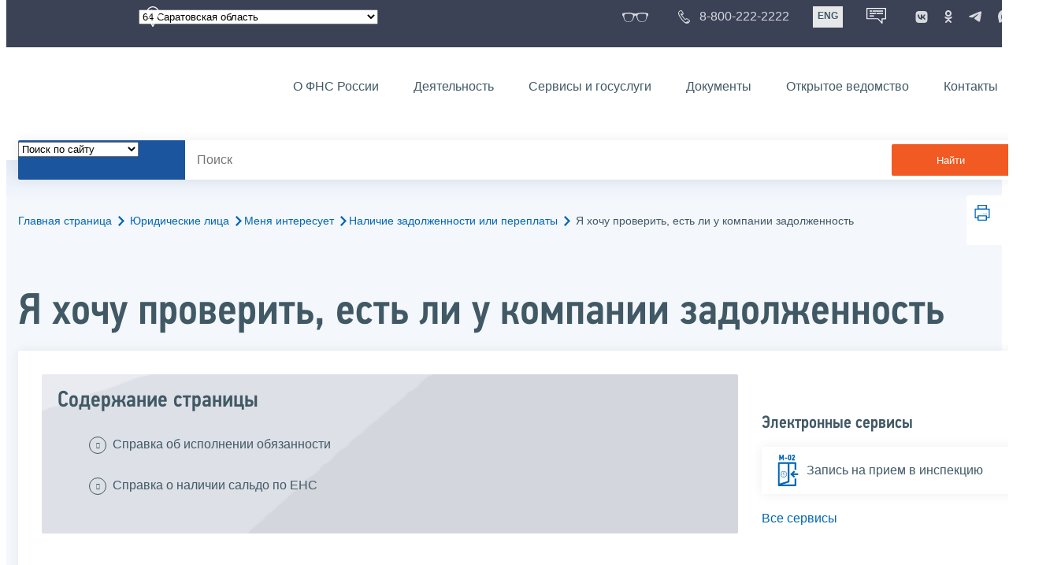

--- FILE ---
content_type: text/html; charset=utf-8
request_url: https://www.nalog.gov.ru/rn64/yul/interest/debts/chek/
body_size: 15294
content:


<!DOCTYPE html >
<html id="ctl00_MainHtml" lang="ru">
<head id="Head">
	<title>Я хочу проверить, есть ли у компании задолженность |  ФНС России  | 64 Саратовская область</title>
	<!-- META -->
	<meta charset="utf-8" />
	<meta content="width=device-width, initial-scale=1" name="viewport" />
	<meta name='description' content='Я хочу проверить, есть ли у компании задолженность |  ФНС России  | 64 Саратовская область' />
	<meta name='keywords' content='' />
	<meta name='designer' content='3269' />
	<meta name='category' content='1000000' />
	<meta name="yandex-verification" content="5eaacddeb71d2202" />
	<meta name="yandex-verification" content="a23d24abb844d62a" />

	

<!-- Main Icon -->
<link rel="shortcut icon" href="/css/ul2018/img/favicon.ico">

<!-- Global CSS -->
<link rel="stylesheet" type="text/css" href="https://data.nalog.ru/css/ul2018/vendor/slick.css?ver=2.0.0.19156">
<link rel="stylesheet" type="text/css" href="https://data.nalog.ru/css/ul2018/vendor/mediaelementplayer.min.css">
<link rel="stylesheet" type="text/css" href="https://data.nalog.ru/css/ul2018/vendor/jquery.formstyler.css?ver=2.0.0.19156">
<link rel="stylesheet" type="text/css" href="https://data.nalog.ru/css/ul2018/vendor/select2.min.css?ver=2.0.0.19156">
<link rel="stylesheet" type="text/css" href="https://data.nalog.ru/css/ul2018/vendor/magnific-popup.css?ver=2.0.0.19156">
<link rel="stylesheet" type="text/css" href="https://data.nalog.ru/css/ul2018/vendor/responsiveslides/responsiveslides.css?ver=2.0.0.19156">
<link rel="stylesheet" type="text/css" href="https://data.nalog.ru/css/ul2018/vendor/responsiveslides/themes.css?ver=2.0.0.19156">
<link rel="stylesheet" type="text/css" href="https://data.nalog.ru/css/ul2018/reset.css">
<link rel="stylesheet" type="text/css" href="/css/ul2018/style.css?ver=2.0.0.19156">
<link rel="stylesheet" type="text/css" href="https://data.nalog.ru/css/ul2018/style_me.css?ver=2.0.0.19156">
<link rel="stylesheet" type="text/css" href="https://data.nalog.ru/css/ul2018/media.css?ver=2.0.0.19156">
<link rel="stylesheet" type="text/css" href="https://data.nalog.ru/css/ul2018/HM/FNS-Hm.css?ver=2.0.0.19156">
<link rel="stylesheet" type="text/css" href="https://data.nalog.ru/css/ul2018/icon/style.css">
<link rel="stylesheet" type="text/css" href="https://data.nalog.ru/css/ul2018/vendor/tooltipster.bundle.css">
<link rel="stylesheet" type="text/css" href="https://data.nalog.ru/css/ul2018/vendor/datatables.min.css">
<link rel="stylesheet" type="text/css" href="https://data.nalog.ru/css/ul2018/version.css?ver=2.0.0.19156">


<link rel="stylesheet" type="text/css" href="https://data.nalog.ru/css/ul2018/vendor/ion.rangeSlider.css">
<link rel="stylesheet" type="text/css" href="https://data.nalog.ru/css/ul2018/vendor/ui.dynatree.css">
<!-- datepicker -->
<link rel="stylesheet" type="text/css" href="https://data.nalog.ru/css/ul2018/vendor/bootstrap-datetimepicker.min.css?ver=2.0.0.19156">
<link rel="stylesheet" type="text/css" href="https://data.nalog.ru/css/ul2018/vendor/bootstrap-icon.css?ver=2.0.0.19156">

<!-- Глобальные переменные JavaScript. Здесь не должно быть никакх функций. Все функции в /js/ul2018/script.js и /js/ul2018/script_me.js -->
<script>
	var ZoneID = "3269";
	var ZoneAlias = "rn64";
	var AssemblyVersion = "2.0.0.19156";
	var SvgFileUrl = "/css/";
</script>




<script src="https://data.nalog.ru/js/ul2018/vendor/jquery-3.1.1.min.js"></script>
<script src="https://data.nalog.ru/js/ul2018/vendor/slick.min.js" defer></script>
<script src="https://data.nalog.ru/js/ul2018/vendor/mediaelement-and-player.min.js" defer></script>
<script src="https://data.nalog.ru/js/ul2018/vendor/mediaelement-and-player.ru.js" defer></script>
<script src="https://data.nalog.ru/js/ul2018/vendor/jquery.formstyler.min.js" defer></script>
<script src="https://data.nalog.ru/js/ul2018/vendor/select2.full.min.js" defer></script>
<script src="https://data.nalog.ru/js/ul2018/vendor/timepan/script.js" defer></script>

<!-- datetimepicker -->
<script src="https://data.nalog.ru/js/ul2018/vendor/moment-with-locales.min.js" defer></script>
<script src="https://data.nalog.ru/js/ul2018/vendor/bootstrap.min.js" defer></script>
<script src="https://data.nalog.ru/js/ul2018/vendor/bootstrap-datetimepicker.min.js" defer></script>

<script src="https://data.nalog.ru/js/ul2018/vendor/jquery.cookie.js"></script>
<script src="https://data.nalog.ru/js/ul2018/vendor/jquery.magnific-popup.min.js" defer></script>
<script src="https://data.nalog.ru/js/ul2018/vendor/jquery.cascade.js" defer></script>
<script src="/js/ul2018/script.js?ver=2.0.0.19156"></script>
<script src="https://data.nalog.ru/js/ul2018/script_me.js?ver=2.0.0.19156" defer></script>


<script src="https://data.nalog.ru/js/ul2018/vendor/tooltipster.bundle.min.js" defer></script>
<script src="https://data.nalog.ru/js/ul2018/vendor/jquery.highlight.js?ver=2.0.0.19156" defer></script>

<script src="https://data.nalog.ru/js/ul2018/vendor/datatables.min.js" defer></script>

<script src="https://data.nalog.ru/js/ul2018/vendor/isotope.pkgd.min.js" defer></script>
<script src="https://data.nalog.ru/js/ul2018/vendor/responsiveslides.js" defer></script>



<script>
	$(document).ready(function ()
	{
		var e = document.createElement('script');
		e.async = true;
		e.setAttribute('src', 'https://chat-bot.nalog.ru/web-chat/chatsite/js/wa-min.js');
		document.body.appendChild(e);
	});
</script>


	<script> var mkgu_widget_param = { au: '10003718209', private_block: 1 };</script>
	<script src="https://vashkontrol.ru/widget/mkgu_widget.js" async></script>

<style>
.popup-widget--show {
  z-index: 2147483647 !important;
}
</style>	

	<script>
        document.addEventListener('DOMContentLoaded', function () {
            let widgetRendered = false;

            document.getElementById('mkgu-widget').addEventListener('click', function (e) {
                e.preventDefault();

                if (!widgetRendered) {
                    // Создаём HTML виджета вручную (как в оригинальном render_html)
                    const widgetHTML = `        
          <div class="popup-widget js-popup-widget">
            <div class="popup-widget__container">
              <button class="popup-widget__btn-close js-btn-close">
                <i class="close-icon"></i>
              </button>
              <div class="popup-widget__cont">
                   <div class="popup-widget__desc">Для того, чтобы оценить услугу, перейдите на сайт Ваш контроль и авторизуйтесь с помощью сервиса госуслуги</div>
                    <a href="${window.mkgu_w.page_url}" target="_blank" rel="nofollow">
                     <button class="popup-widget__btn-go">Перейти на сайт</button>
              </a>
              </div>
             
            </div>
          </div>
          <div class="popup-widget-wrapper js-wrapper"></div>
        `;

                    // Вставляем в начало body
                    document.body.insertAdjacentHTML('afterbegin', widgetHTML);

                    // Находим свежесозданные элементы
                    const popupWidget = document.querySelector('.js-popup-widget');
                    const popupWrapper = document.querySelector('.js-wrapper');
                    const btnClose = document.querySelector('.js-btn-close');

                    // Показываем
                    popupWidget.classList.add('popup-widget--show');
                    popupWrapper.classList.add('popup-widget-wrapper--show');

                    // Обработчики
                    const hidePopup = () => {
                        popupWidget.classList.remove('popup-widget--show');
                        popupWrapper.classList.remove('popup-widget-wrapper--show');
                    };

                    if (btnClose) {
                        btnClose.addEventListener('click', hidePopup);
                    }

                    popupWidget.addEventListener('click', (e) => {
                        if (e.target.classList.contains('js-popup-widget')) {
                            hidePopup();
                        }
                    });

                    window.addEventListener('keydown', (e) => {
                        if (e.key === 'Escape') hidePopup();
                    });

                    widgetRendered = true;
                } else {
                    // Если уже создан — просто показываем
                    const popupWidget = document.querySelector('.js-popup-widget');
                    const popupWrapper = document.querySelector('.js-wrapper');
                    if (popupWidget && popupWrapper) {
                        popupWidget.classList.add('popup-widget--show');
                        popupWrapper.classList.add('popup-widget-wrapper--show');
                    }
                }
            });
        });
    </script>

	<!--
<script>

	_govWidget = {
		cssOrigin: '//gosbar.gosuslugi.ru',
		catalogOrigin: '//gosbar.gosuslugi.ru',

		disableSearch: true,
		cssTheme: 'gray',
		marginTop: 0,
		paddingTop: 0
	}

</script>

		





	<!-- For Print Version -->
	
<meta name="robots" content="noindex, follow" />


</head>
<body >




	<div class="totop"></div>
	

<div id="main_div_svg_templates" style="display:none"></div>

<script>
	window.addEventListener("load", function ()
	{
		fetch("/css/ul2018/icon/templates.svg")
			.then((response) => response.text())
			.then((html) =>
			{
				document.getElementById("main_div_svg_templates").innerHTML = html;
			})
			.catch((error) =>
			{
				console.warn(error);
			});
	});
</script>


	<form method="post" action="./" id="MainForm" enctype="multipart/form-data" class="main-form">
<div class="aspNetHidden">
<input type="hidden" name="__VIEWSTATE" id="__VIEWSTATE" value="PUiusbhVmI+83dBdcAoW3JIxh7MpAxRIc5URXmwiqukjOPWpZyKROPCzZTUFzGzKm9lu5Q==" />
</div>

<div class="aspNetHidden">

	<input type="hidden" name="__VIEWSTATEGENERATOR" id="__VIEWSTATEGENERATOR" value="112E02C5" />
</div>
		<div class="wrap-all">
			<div class="wrap-content">
				


<script>

    function RedirectZoneF()
    {

        var ddl = document.getElementById("ctl00_ctl00_ddlRegion_firstpage");

        location.href = location.href.replace("/rn64/", "/" + ddl.options[ddl.selectedIndex].value + "/")
        
    }

</script>


<div class="wrapper wrapper_dark">
    <div class="content">
        <div class="top">
            <div class="top__row">
                <div class="col">
                   <div class="top__holder"></div>
                </div>
                <!-- /col -->
               <div class="col col_full">
                <div class="geo">
               <!--28.02.22-->
                                    <div class="geo__icon">
                                        <span class="icon"></span>
                                    </div> <!-- /geo__icon -->
                  <div class="geo__select">
                            <select name="ctl00$ctl00$ddlRegion_firstpage" id="ctl00_ctl00_ddlRegion_firstpage" class="js-geo-select" onchange="RedirectZoneF()">
	<option value="rn01">01 Республика Адыгея </option>
	<option value="rn02">02 Республика Башкортостан</option>
	<option value="rn03">03 Республика Бурятия</option>
	<option value="rn04">04 Республика Алтай</option>
	<option value="rn05">05 Республика Дагестан</option>
	<option value="rn06">06 Республика Ингушетия</option>
	<option value="rn07">07 Кабардино-Балкарская Республика</option>
	<option value="rn08">08 Республика Калмыкия</option>
	<option value="rn09">09 Карачаево-Черкесская Республика</option>
	<option value="rn10">10 Республика Карелия</option>
	<option value="rn11">11 Республика Коми</option>
	<option value="rn12">12 Республика Марий Эл</option>
	<option value="rn13">13 Республика Мордовия</option>
	<option value="rn14">14 Республика Саха (Якутия)</option>
	<option value="rn15">15 Республика Северная Осетия-Алания</option>
	<option value="rn16">16 Республика Татарстан</option>
	<option value="rn17">17 Республика Тыва</option>
	<option value="rn18">18 Удмуртская Республика</option>
	<option value="rn19">19 Республика Хакасия</option>
	<option value="rn20">20 Чеченская Республика</option>
	<option value="rn21">21 Чувашская Республика</option>
	<option value="rn22">22 Алтайский край</option>
	<option value="rn23">23 Краснодарский край</option>
	<option value="rn24">24 Красноярский край</option>
	<option value="rn25">25 Приморский край</option>
	<option value="rn26">26 Ставропольский край</option>
	<option value="rn27">27 Хабаровский край</option>
	<option value="rn28">28 Амурская область</option>
	<option value="rn29">29 Архангельская область</option>
	<option value="rn30">30 Астраханская область</option>
	<option value="rn31">31 Белгородская область</option>
	<option value="rn32">32 Брянская область</option>
	<option value="rn33">33 Владимирская область</option>
	<option value="rn34">34 Волгоградская область</option>
	<option value="rn35">35 Вологодская область</option>
	<option value="rn36">36 Воронежская область</option>
	<option value="rn37">37 Ивановская область</option>
	<option value="rn38">38 Иркутская область</option>
	<option value="rn39">39 Калининградская область</option>
	<option value="rn40">40 Калужская область</option>
	<option value="rn41">41 Камчатский край</option>
	<option value="rn42">42 Кемеровская область  - Кузбасс</option>
	<option value="rn43">43 Кировская область</option>
	<option value="rn44">44 Костромская область</option>
	<option value="rn45">45 Курганская область</option>
	<option value="rn46">46 Курская область</option>
	<option value="rn47">47 Ленинградская область</option>
	<option value="rn48">48 Липецкая область</option>
	<option value="rn49">49 Магаданская область</option>
	<option value="rn50">50 Московская область</option>
	<option value="rn51">51 Мурманская область</option>
	<option value="rn52">52 Нижегородская область</option>
	<option value="rn53">53 Новгородская область</option>
	<option value="rn54">54 Новосибирская область</option>
	<option value="rn55">55 Омская область</option>
	<option value="rn56">56 Оренбургская область</option>
	<option value="rn57">57 Орловская область</option>
	<option value="rn58">58 Пензенская область</option>
	<option value="rn59">59 Пермский край</option>
	<option value="rn60">60 Псковская область</option>
	<option value="rn61">61 Ростовская область</option>
	<option value="rn62">62 Рязанская область</option>
	<option value="rn63">63 Самарская область</option>
	<option selected="selected" value="rn64">64 Саратовская область</option>
	<option value="rn65">65 Сахалинская область</option>
	<option value="rn66">66 Свердловская область</option>
	<option value="rn67">67 Смоленская область</option>
	<option value="rn68">68 Тамбовская область</option>
	<option value="rn69">69 Тверская область</option>
	<option value="rn70">70 Томская область</option>
	<option value="rn71">71 Тульская область</option>
	<option value="rn72">72 Тюменская область</option>
	<option value="rn73">73 Ульяновская область</option>
	<option value="rn74">74 Челябинская область</option>
	<option value="rn75">75 Забайкальский край</option>
	<option value="rn76">76 Ярославская область</option>
	<option value="rn77">77 город Москва</option>
	<option value="rn78">78 Санкт-Петербург</option>
	<option value="rn79">79 Еврейская автономная область</option>
	<option value="rn86">86 Ханты-Мансийский автономный округ-Югра</option>
	<option value="rn87">87 Чукотский АО</option>
	<option value="rn89">89 Ямало-Ненецкий автономный округ</option>
	<option value="rn90">90 Запорожская область</option>
	<option value="rn91">91 Республика Крым</option>
	<option value="rn92">92 город Севастополь</option>
	<option value="rn93">93 Донецкая Народная Республика</option>
	<option value="rn94">94 Луганская Народная Республика</option>
	<option value="rn95">95 Херсонская область</option>

</select>

                  </div>
                </div>
              </div> <!-- /col -->


                            <div class="col tablet-hide">
                                <!--28.02.22-->
                                <a href="#" class="top__link top__link_glasses js-version-open" title="Версия для слабовидящих">
                                    <span class="icon version__link"></span>
                                </a>
                            </div>

                <!-- /col -->
               <div class="col tablet-hide">
                                <!--28.02.22-->
                                <a href="tel:88002222222" class="top__link top__link_phone"
                                   title="Телефон Единого контакт-центра ФНС России"
                                   onclick="ym(23729197, 'reachGoal', 'test'); return true;">
                                        <span class="icon"></span>
                                    <span class="text-icon">8-800-222-2222</span>
                                </a>
                            </div>
                <!-- /col -->
                <div class="col tablet-hide" title="Англоязычная версия сайта">
                    <div class="lang">
                        <a href="https://www.nalog.gov.ru/eng/" class="lang__item">ENG</a>
                    </div>
                </div>
                <!-- /col -->

     <div class="col tablet-hide" title="Чат-бот">
                                <!--28.02.22 Смена класса!!!-->
                                <div class="chat" onclick="WebChatApi.toggleWebChat()" style="cursor:pointer;"></div>
                            </div>


                 <div class="col tablet-hide">
                                <div class="soc">
                                
                                    <!--28.02.22 + class-->
                                    <a href="https://vk.com/nalog_gov_ru" class="icon soc__link vk" rel="noopener noreferrer"
                                       target="_blank" title="ФНС во «Вконтакте»"></a>
                                             
                                    <a href="https://ok.ru/group/63118935130280" class="icon soc__link od" rel="noopener noreferrer"
                                       target="_blank" title="ФНС в «Одноклассниках»"></a>

                                    <a href="https://t.me/nalog_gov_ru" class="icon soc__link tg" rel="noopener noreferrer"
                                       target="_blank" title="ФНС в «Telegram»"></a>

                                     <a href="https://max.ru/nalog_gov_ru" class="icon soc__link max" rel="noopener noreferrer"
                                       target="_blank" title="ФНС в «MAX»"></a> 
                                             
                                
                                </div>
                            </div> <!-- /col -->

            </div><!-- /row -->
        </div>
        <!-- /top -->
    </div>
    <!-- /content -->
</div>
<!-- /wrapper -->

<div class="wrapper wrapper__header js-header-point">
     <div class="header-fixed">
    <div class="content">
        <header id="ctl00_ctl00_header2" class="header_pages">
            <div class="header-wrapper">
                <div class="header__left">
                    <a href="/" class="logo header__logo">
                        <img src="https://data.nalog.ru/css/ul2018/img/logo.svg" alt="">
                    </a>
                </div>
                <!-- /header__left -->

                <div class="header__mobile js-menu">
                    <div class="header__right">
                        <ul class="header-menu">
                            <li class="header-menu__item">
                                <a href="/rn64/about_fts/" class="header-menu__link">О ФНС России</a>
                                <!-- header-menu__link_active -->
                            </li>
                            <li class="header-menu__item header-menu__item_parent">
                                <a href="/rn64/menu_act/" class="header-menu__link">Деятельность</a>
                                <div class="header-menu-drop">
                                    <div class="header-menu-drop__wrapper">
                                        <div class="row">
                                            <div class="col col_3">
                                                <div class="header-menu-drop__title">Деятельность</div>
                                            </div>

                                            <div class="col col_3">
                                                <ul class="menu__list">
                                                    <li class="menu__item">
                                                        <a href="/rn64/taxation/" class="menu__link">Налогообложение в Российской Федерации</a>
                                                    </li>
                                                    <li class="menu__item">
                                                        <a href="/rn64/taxation/reference_work/" class="menu__link">Контрольная работа</a>
                                                    </li>
                                                    <li class="menu__item">
                                                        <a href="/rn64/related_activities/statistics_and_analytics/" class="menu__link">Статистика и аналитика</a>
                                                    </li>


                                                </ul>
                                            </div>
                                            <div class="col col_3">
                                                <ul class="menu__list">
                                                    <li class="menu__item">
                                                        <a href="/rn64/about_fts/inttax/" class="menu__link">Международное сотрудничество</a>
                                                    </li>
                                                    <li class="menu__item">
                                                        <a href="/rn64/related_activities/" class="menu__link">Иные функции ФНС России</a>
                                                    </li>
                                                </ul>
                                            </div>


                                        </div>
                                    </div>
                                    <!-- /header-menu-drop__wrapper -->
                                </div>
                                <!-- /header-menu-drop -->
                            </li>
                            <li class="header-menu__item">
                                <a href="/rn64/about_fts/el_usl/" class="header-menu__link">Сервисы и госуслуги</a>
                            </li>
                            <li class="header-menu__item header-menu__item_parent">
                                <a href="/rn64/about_fts/docs_fts/" class="header-menu__link">Документы</a>
                                <div class="header-menu-drop">
                                    <div class="header-menu-drop__wrapper">
                                        <div class="row">
                                            <div class="col col_3">
                                                <div class="header-menu-drop__title">Документы</div>

                                            </div>

                                            <div class="col col_3">
												<ul class="menu__list">
													<li class="menu__item">
														<a href="http://nalog.garant.ru/fns/nk/" target="_blank" class="menu__link">Налоговый кодекс</a>
													</li>
													<li class="menu__item">
														<a href="/rn64/about_fts/docs_fts/" class="menu__link">Нормативные правовые акты, изданные и разработанные ФНС России</a>
													</li>
												</ul>
											</div>
											<div class="col col_3">
												<ul class="menu__list">
													<li class="menu__item">
														<a href="/rn64/about_fts/about_nalog/" class="menu__link">Письма ФНС России, обязательные для применения налоговыми органами</a>
													</li>
													<li class="menu__item">
														<a href="/rn64/about_fts/docs/" class="menu__link">Иные документы</a>
													</li>
												</ul>
											</div>


                                        </div>
                                    </div>
                                    <!-- /header-menu-drop__wrapper -->
                                </div>
                                <!-- /header-menu-drop -->
                            </li>
                            <li class="header-menu__item">
                                <a href="/rn64/about_fts/og/" class="header-menu__link">Открытое ведомство</a>
                            </li>
                            <li class="header-menu__item">
                                <a href="/rn64/apply_fts/" class="header-menu__link">Контакты</a>
                            </li>
                        </ul>

                        <div class="header-links tablet-show">
                            
                            <!-- /header-links__item -->
                                 <div class="header-links__item">
                                                <a href="tel:88002222222"
                                                   class="header-links__link header-links__link_phone"
                                                   onclick="ym(23729197, 'reachGoal', 'test'); return true;">
                                                    <!--28.02.22---->
                                                    <span class="icon"></span>
                                                    <span class="text-icon">8-800-222-2222</span>
                                                </a>
                                            </div>
                            <!-- /header-links__item -->
                            <div class="header-links__item">
                                <div class="lang">
                                    <span class="lang__item lang__item_active">РУС</span>
                                    <a href="https://www.nalog.gov.ru/eng/" class="lang__item">ENG</a>
                                </div>
                            </div>

                             <div class="header-links__item" title="Чат-бот">
                                                <!--28.02.22-- -->
                                                <div class="lang chatbot" onclick="WebChatApi.toggleWebChat()"></div>
                                            </div>

                            <!-- /header-links__item -->
                        </div>
                        <!-- /header-links -->
                    </div>
                    <!-- /header__right -->
                </div>
                <!-- /header__mobile -->

                <div class="menu-btn js-menu-btn">
                    <div class="menu-btn__line"></div>
                </div>
            </div>
            <!-- /header-wrapper -->
        </header>
    </div>
    <!-- /content -->
  </div> <!-- /header-fixed -->
</div>
<!-- /wrapper -->


<script>

	var service_url_template = "/rn64/about_fts/el_usl/";

	$(document).ready(function ()
	{
		


		// определение выпадающего списка по умолчанию
		if (location.href.toLowerCase().indexOf("/search/?type=all") > 0) $(".js-search-select").val(1);
		else if (location.href.toLowerCase().indexOf("/about_fts/el_usl/") > 0)
		{
			$(".js-search-select").val(2);
			service_url_template = "/rn64/about_fts/el_usl/";
		}
		else if (location.href.toLowerCase().indexOf("/about_fts/el_usl2/") > 0)
		{
			$(".js-search-select").val(2);
			service_url_template = "/rn64/about_fts/el_usl2/";
		}
		else if (location.href.toLowerCase().indexOf("/search/?type=documents") > 0) $(".js-search-select").val(3);


		// нажатие Enter в строке поиска
		$("#tb_main_search_f").keydown(function (e)
		{
			// отработка Enter
			if (e.which == 13)
			{
				// не делать Form submit
				e.preventDefault();
				// нажать на кнопку поиска
				$("#bt_main_search_f").click();
				// прерываем обработку
				return false;
			}
		});

		var map = {
			'q': 'й', 'w': 'ц', 'e': 'у', 'r': 'к', 't': 'е', 'y': 'н', 'u': 'г', 'i': 'ш', 'o': 'щ', 'p': 'з', 'a': 'ф', 's': 'ы', 'd': 'в', 'f': 'а', 'g': 'п', 'h': 'р', 'j': 'о', 'k': 'л', 'l': 'д',  'z': 'я', 'x': 'ч', 'c': 'с', 'v': 'м', 'b': 'и', 'n': 'т', 'm': 'ь', 'Q': 'Й', 'W': 'Ц', 'E': 'У', 'R': 'К', 'T': 'Е', 'Y': 'Н', 'U': 'Г', 'I': 'Ш', 'O': 'Щ', 'P': 'З', 'A': 'Ф', 'S': 'Ы', 'D': 'В', 'F': 'А', 'G': 'П', 'H': 'Р', 'J': 'О', 'K': 'Л', 'L': 'Д', 'Z': 'Я', 'X': 'ч', 'C': 'С', 'V': 'М', 'B': 'И', 'N': 'Т', 'M': 'Ь',
		};

		// нажатия кнопок в строке поиска (автоподстветка как Ctrl+F)
		$("#tb_main_search_f").keyup(function (e)
		{
			$("#divSecondPageColumns").removeHighlight();
			$("#divSecondPageColumns").highlight($.trim($("#tb_main_search_f").val()));

			//var str = $("#tb_main_search_f").val();
			//var r = '';
			//for (var i = 0; i < str.length; i++)
			//{
			//	r += map[str.charAt(i)] || str.charAt(i);
			//}
			//$("#tb_main_search_f").val(r);


		});

		// нажатие на кнопку поиска
		$("#bt_main_search_f").click(function ()
		{
			var term = $.trim($("#tb_main_search_f").val());

			var type_s = "all";

			if (location.href.toLowerCase().indexOf("/news/") > 0)
			{
				type_s = "dt_news";
			}

			// в зависимости от переключателя
			switch ($(".js-search-select").val())
			{
				// если поиск по сайту
				case "1": location.href = (term.length == 0 ? "/rn64/search/" : "/rn64/search/?type=" + type_s +"&text=" + term); break;
				// если поиск по сервисам
				case "2": location.href = (term.length == 0 ? service_url_template : service_url_template + "?text=" + term); break;
				// если поиск по документам
				case "3": location.href = (term.length == 0 ? "/rn64/search/?type=documents" : "/rn64/search/?type=documents&text=" + term); break;
			}
		});

	});
</script>


<div class="wrapper ">
	<div class="content">
		<div class="search">
			<div class="search__text">
				<select class="js-search-select">
					<option value="1">Поиск по сайту</option>
					<option value="2">Поиск по сервисам</option>
					<option value="3">Поиск по документам</option>
				</select>
			</div>
			<div class="search__block">
				<input id="tb_main_search_f" class="search__input js-search" placeholder="Поиск" type="text" value=''>
				<button id="bt_main_search_f" type="button" class="search__submit">Найти</button>
			</div>
		</div>
		<!-- /search -->
	</div>
	<!-- /content -->
</div>
<!-- /wrapper -->


<div class="wrapper wrapper_blue-light ">
	<div class="page-title  page-title_grad "   >
		<div class="content">
			
	<!-- AltNav -->
	<div class="page-nav">

	<div class="breadcrumbs">
		<a href="/rn64/">Главная страница<span class="icon"><svg width="8" height="13"><use xlink:href="#arrow-next" class="svg_blue"></use></svg></span></a>
		<a href="/rn64/yul/">Юридические лица<span class="icon"><svg width="8" height="13"><use xlink:href="#arrow-next" class="svg_blue"></use></svg></span></a><a href="/rn64/yul/interest/">Меня интересует<span class="icon"><svg width="8" height="13"><use xlink:href="#arrow-next" class="svg_blue"></use></svg></span></a><a href="/rn64/yul/interest/debts/">Наличие задолженности или переплаты<span class="icon"><svg width="8" height="13"><use xlink:href="#arrow-next" class="svg_blue"></use></svg></span></a>
		<span>Я хочу проверить, есть ли у компании задолженность</span>
	</div>
	<!-- /AltNav -->

	

		<div id="ctl00_ctl03_ctl00_divPrint" class="print" title="Распечатать">
		 <a href="print/" id="print_link">
                    <span class="icon">
                      <svg width="58" height="60.89">
                        <use xlink:href="#print" class="svg_blue"></use>
                      </svg>
                    </span>
			 </a>
                  </div>

	</div>
<h1 id="ctl00_ctl03_ctl01_td_title">Я хочу проверить, есть ли у компании задолженность</h1>
		</div>
	</div>
	<div class="content  ">
		
		<div class="page  ">
			<div class="page__bg  page__bg_white ">
				<div id="divSecondPageColumns" class="page-content ">
					<div class="page-content__left mobile-aside hidden">
						
					</div>
					<div class="page-content__center ">
						

<div class="text_block">

<div class="content_list">
    <div>
        <span>Содержание страницы</span>
        <ul>
            <li><a href="#title1">Справка об исполнении обязанности</a></li>

            <li><a href="#title3">Справка о наличии сальдо по ЕНС</a></li>
        </ul>
    </div>
</div>
<div class="text_block">
<h3>Проверить наличие задолженности можно:</h3>
    
  <ul><li>в интернет-сервисе <a target="blank" href="https://lkulgost.nalog.ru/">«Личный кабинет налогоплательщика юридического лица»</a>; </li><li>в учетной бухгалтерской системе;</li><li>в справке об исполнении обязанности (Форма по КНД 1120101); </li><li>в справке о сальдо ЕНС (Форма по КНД 1160082).</li></ul>  
    
    
    
    <h3>Пример осуществления поддержки ЕНС в учетных (бухгалтерских) системах:</h3>

<ul>
			<li><a target="blank" rel="noopener noreferrer" href="https://buh.ru/articles/varianty-avtorizatsii-i-dostupa-k-dannym-lichnogo-kabineta-fns-iz-programm-1s.html">1С</a>;</li>
    
    <li><a target="blank" rel="noopener noreferrer" href="https://kontur.ru/lp/ens">Контур</a>;</li><li><a target="blank" rel="noopener noreferrer" href="https://sbis.ru/articles/accounting/kak_rabotat_s_ens_v_sbis">СБИС</a>;</li><li><a target="blank" rel="noopener noreferrer" href="https://knopka.com/ens">Кнопка</a>.</li>





</ul>
	

</div>







<div class="text_block">
    <h2 class="h2-ham" id="title1">Справка об исполнении обязанности</h2>
    <p>Для получения Справки об исполнении обязанности по уплате налогов, сборов, пеней, штрафов, процентов на бумажном носителе необходимо в соответствии с пп.&nbsp;10 п. 1 <a target="blank" rel="noopener noreferrer" href="http://nalog.garant.ru/fns/nk/b3975f01ce8b0eb0c9b11526d9b4c7bf/">ст. 32 Налогового кодекса Российской Федерации</a> обратиться в налоговый орган, представив заявление по форме, утвержденной <a target="blank" href="/rn64/about_fts/docs/12980126/">приказом ФНС России от 14.11.2022 № ЕД-7-19/1086@</a>, либо направив его по почте. Для получения справки в электронной форме по телекоммуникационным каналам связи или через личный кабинет налогоплательщика необходимо направить запрос в соответствии с <a target="blank" href="/rn64/about_fts/docs/12990977/">приказом ФНС России от 29.12.2022 № ЕД-7-19/1295@</a>.</p><p>Форма справки и формат ее представления утверждены <a href="/rn64/about_fts/docs/13120387/" target="_blank">приказом ФНС России от 23.11.2022 № ЕД-7-8/1123@</a>.</p><p>Справка формируется по состоянию на дату формирования справки на основании данных налогового органа в электронной форме по телекоммуникационным каналам связи или через личный кабинет налогоплательщика либо на бумажном носителе.</p>
      
</div>





<div class="text_block">
    <h2 class="h2-ham" id="title3">Справка о наличии сальдо по ЕНС</h2>
    <br />
    <p class="to_top">^<a href="#">К началу страницы</a></p>
    
    <p>Для получения Справки о наличии на дату формирования справки положительного, отрицательного или нулевого сальдо единого налогового счета налогоплательщика, плательщика сбора, плательщика страховых взносов или налогового агента на бумажном носителе необходимо в соответствии с пп. 10 п. 1 <a target="blank" rel="noopener noreferrer" href="http://nalog.garant.ru/fns/nk/b3975f01ce8b0eb0c9b11526d9b4c7bf/">ст. 32 Налогового кодекса Российской Федерации</a> обратиться в налоговый орган, представив заявление по форме, утвержденной <a target="blank" href="/rn64/about_fts/docs/12980126/">приказом ФНС России от 14.11.2022 №&nbsp;ЕД-7-19/1086@</a>, либо направив его по почте. Для получения справки в электронной форме по телекоммуникационным каналам связи или через личный кабинет налогоплательщика необходимо направить запрос в соответствии с <a target="blank" href="/rn64/about_fts/docs/12990977/">приказом ФНС России от 29.12.2022 № ЕД-7-19/1295@</a>.</p>
    
    
    
    <p>Форма справки и формат ее представления утверждены<a href="/rn64/about_fts/docs/13120445/" target="_blank"> приказом ФНС России от 30.11.2022 № ЕД-7-8/1128@</a>.</p>
    
    
    
    
    <p>Справка о наличии отрицательного сальдо должна содержать имеющиеся в налоговом органе детализированные сведения об обязанности по уплате налогов (авансовых платежей по налогам, сборов, страховых взносов, пеней, штрафов, процентов).</p>

</div><hr />



</div>

					</div>
					<div class="page-content__right">
						

<div class="text_block text_block_icon">
        <h6>Электронные сервисы</h6>
					
					<p>
                    <a class="black" href="https://order.nalog.ru">
                      <span class="icon">
                        <svg width="47" height="73">
                          <use xlink:href="#m-02" class="svg_blue"></use>
                        </svg>
                      </span>
                      <span class="text-icon">Запись на прием в инспекцию</span>
                    </a>
                  </p>
				

	      	<p class="more"><a href="/rn64/about_fts/el_usl/?dt=2&n=&dr=3288&cf=true&cr=true&rm=1">Все сервисы</a></p>
        </div>
					</div>
				</div>
			</div>
		</div>
	</div>
</div>


			</div>
			<!-- /wrap-content -->
			<div class="wrap-footer">
				

<script>

    $(document).ready(function () {



        $('#DoYouFoundText').keydown(function (e) {
            if (e.key == '@') {
                e.preventDefault();
                e.stopPropagation();
            }
        })
            .on("change", function (e) {
                $(e.target).val($(e.target).val().replace(/@/g, ""));
            })
            .on("input", function (e) {
                $(e.target).val($(e.target).val().replace(/@/g, ""));
            })
            .on("paste", function (e) {
                var ta = $(e.target);
                setTimeout(function () {
                    ta.val(ta.val().replace(/@/g, ""));
                }, 100);
            });


        $('#CtrlEnterDescr').keydown(function (e) {
            if (e.key == '@') {
                e.preventDefault();
                e.stopPropagation();
            }
        })
            .on("change", function (e) {
                $(e.target).val($(e.target).val().replace(/@/g, ""));
            })
            .on("input", function (e) {
                $(e.target).val($(e.target).val().replace(/@/g, ""));
            })
            .on("paste", function (e) {
                var ta = $(e.target);
                setTimeout(function () {
                    ta.val(ta.val().replace(/@/g, ""));
                }, 100);
            });


        $('#CtrlEnterTxt').keydown(function (e) {
            if (e.key == '@') {
                e.preventDefault();
                e.stopPropagation();
            }
        })
            .on("change", function (e) {
                $(e.target).val($(e.target).val().replace(/@/g, ""));
            })
            .on("input", function (e) {
                $(e.target).val($(e.target).val().replace(/@/g, ""));
            })
            .on("paste", function (e) {
                var ta = $(e.target);
                setTimeout(function () {
                    ta.val(ta.val().replace(/@/g, ""));
                }, 100);
            });

    });

</script>


<div id="ctl00_ctl01_DoYouFoundWrapper" class="wrapper DoYouFoundWrapper">
    <div class="content">
        <div class="page">
            <div class="info-form">
                <h4>Нашли ли Вы нужную информацию?</h4>
                <div class="info-form__buttons" id="DoYouFoundButtons">
                    <a href="#" class="button button_border noactive" id="DoYouFoundNo">Нет</a>
                    <a href="#" class="button button_blue active" id="DoYouFoundYes">Да</a>
                </div>
                <div id="DoYouFoundBlockInfo"  style="display: none;">
                    <div class="note">Форма предназначена исключительно для сообщений об отсутствии или некорректной информации на сайте ФНС России и не подразумевает обратной связи. Информация направляется редактору сайта ФНС России для сведения. </div>
                    <div>
                    Если Вам необходимо задать какой-либо вопрос о деятельности ФНС России (в том числе территориальных налоговых органов) или получить разъяснения по вопросам налогообложения - Вы можете воспользоваться сервисом <a href="https://www.nalog.gov.ru/rn77/service/obr_fts/">"Обратиться в ФНС России"</a>.<br/>
                    По вопросам функционирования интернет-сервисов и программного обеспечения ФНС России Вы можете обратиться в <a href="https://www.nalog.gov.ru/rn77/service/service_feedback/">"Службу технической поддержки"</a>.
                    </div>
                </div>

                <div class="info-form__result" id="DoYouFoundBlock" style="display: none;">
                    <textarea placeholder="Оставьте комментарий" id="DoYouFoundText"></textarea>
                    <button type="button" class="button button_blue" id="DoYouFoundSubmit">Отправить</button>
                </div>
                <div class="info-form__result" id="DoYouFoundSuccess" style="display: none;">
                    <p>Сообщение успешно отправлено</p>
                    <button type="button" class="button button_blue" id="DoYouFoundSuccessButton">Закрыть</button>
                </div>
            </div>
        </div>
    </div>
</div>

<div class="wrapper wrapper_blue-light" style="">
    <div class="content">
        <div class="info-form">
            <div class="ctrl_enter">
                Если Вы заметили на сайте опечатку или неточность, мы будем признательны, если Вы сообщите об этом.<br>
                Выделите текст, который, по Вашему мнению, содержит ошибку, и нажмите на клавиатуре комбинацию клавиш: Ctrl + Enter или нажмите <a id="CtrlEnterAnchor">сюда</a>.
            </div>
        </div>
    </div>
</div>

<a href="#CtrlEnterPopup" class="js-popup" style="display: none" id="CtrlEnterPopupButton"></a>
<div class="popup mfp-hide" id="CtrlEnterPopup">
    <button type="button" class="mfp-close">×</button>
    <h5>Сообщить об ошибке в тексте</h5>
    <div class="note">Форма предназначена исключительно для сообщений о некорректной информации на сайте ФНС России и не подразумевает обратной связи. Информация направляется редактору сайта ФНС России для сведения.</div>
<div>
Если Вам необходимо задать какой-либо вопрос о деятельности ФНС России (в том числе территориальных налоговых органов) или получить разъяснения по вопросам налогообложения - Вы можете воспользоваться сервисом <a href="https://www.nalog.gov.ru/rn77/service/obr_fts/">"Обратиться в ФНС России"</a>.<br/>
По вопросам функционирования интернет-сервисов и программного обеспечения ФНС России Вы можете обратиться в <a href="https://www.nalog.gov.ru/rn77/service/service_feedback/">"Службу технической поддержки".</a>
</div><br/>

    <label for="CtrlEnterDescr">Ваше сообщение:</label>
    <textarea id="CtrlEnterDescr"></textarea>
    <label for="CtrlEnterTxt">Ошибка в тексте:</label>
    <textarea id="CtrlEnterTxt"></textarea>
    <div class="form__buttons">
        <button type="button" class="button button_blue" id="CtrlEnterSubmit">Отправить</button>
        <div class="popup__close mfp-close button button_border" id="CtrlEnterCancel">Отмена</div>
    </div>
</div>





<div class="wrapper wrapper_grey">
    <div class="content content_footer">
        <footer>
            <div class="row">
                <div class="col footer__left">


                            <div class="row">
                                    <div class="col col_3">
                                        <ul class="footer-menu">
                                            <li class="footer-menu__item">
                                                <a href="/rn64/program/" class="footer-menu__link">
                                                    <!--28.02.22 + class-->
                                                    <span class="icon tools"></span>
                                                    <span class="text-icon">Программные средства</span>
                                                </a>
                                            </li>
                                            <li class="footer-menu__item">
                                                <a href="/rn64/related_activities/adjustable/#t6"
                                                   class="footer-menu__link">
                                                    <!--28.02.22 + class-->
                                                    <span class="icon list"></span>
                                                    <span class="text-icon">Перечень обязательных требований</span>
                                                </a>
                                            </li>
                                            <li class="footer-menu__item">
                                                <a href="/rn64/related_activities/prevention_corruption/"
                                                   class="footer-menu__link">
                                                    <!--28.02.22 + class-->
                                                    <span class="icon list"></span>
                                                    <span class="text-icon">Противодействие коррупции</span>
                                                </a>
                                            </li>
                                            <li class="footer-menu__item">
                                                <a href="/rn64/about_fts/fts/civil_service/" class="footer-menu__link">
                                                    <!--28.02.22 + ID-->
                                                    <span class="icon avatar"></span>
                                                    <span class="text-icon">Госслужба в ФНС России</span>
                                                </a>
                                            </li>

                                            <li class="footer-menu__item">
                                                <a href="https://gossluzhba.gov.ru/vacancy"
                                                   class="footer-menu__link">
                                                    <!--28.02.22 + class-->
                                                    <span class="icon avatar"></span>
                                                    <span class="text-icon">Вакансии</span>
                                                </a>
                                            </li>
                                                                                    </ul>
                                    </div>
                                    <!-- /col -->

                                    <div class="col col_3">
                                        <ul class="footer-menu">

                                            <li class="footer-menu__item">
                                                <a href="https://www.nalog.ru/rn64/apply_fts/obr/"
                                                   class="footer-menu__link">
                                                    <!--28.02.22 + class-->
                                                    <span class="icon write"></span>
                                                    <span class="text-icon">Обратная связь</span>
                                                </a>
                                            </li>
                                            <li class="footer-menu__item">
                                                <a href="/rn64/apply_fts/" class="footer-menu__link">
                                                    <!--28.02.22 + class-->
                                                    <span class="icon write"></span>
                                                    <span class="text-icon">Контакты</span>
                                                </a>
                                            </li>
                                           
                                            <li class="footer-menu__item">
                                                <a href="/rn64/subscribe/" class="footer-menu__link">
                                                    <!--28.02.22 + class-->
                                                    <span class="icon subcribe"></span>
                                                    <span class="text-icon">Подписка на новости</span>
                                                </a>
                                            </li>
                                            <li class="footer-menu__item">
                                                <a href="/rn64/copyright/" class="footer-menu__link">
                                                    <!--28.02.22 + class-->
                                                    <span class="icon letter-locked"></span>
                                                    <span class="text-icon">Об использовании информации сайта</span>
                                                </a>
                                            </li>

 <li class="footer-menu__item">
                                                <a href="/rn64/about_fts/fts/public_council/" class="footer-menu__link">
                                                    <!--28.02.22 + class-->
                                                    <span class="icon ULIP-StaffInsurance"></span>
                                                    <span class="text-icon">Общественный совет</span>
                                                </a>
                                            </li>

                                        </ul>
                                    </div>
                                    <!-- /col -->

                                    <div class="col col_3">
                                        <ul class="footer-menu">
                                            <li class="footer-menu__item">
                                                <a href="https://www.nalog.ru/opendata/" class="footer-menu__link">
                                                    <!--28.02.22 + class-->
                                                    <span class="icon list"></span>
                                                    <span class="text-icon">Открытые данные</span>
                                                </a>
                                            </li>




<li class="footer-menu__item">
                                                <a href="/rn64/about_fts/interaction_other/lic_org/"
                                                   class="footer-menu__link">
                                                    <!--28.02.22 + class-->
                                                    <span class="icon paper"></span>
                                                    <span class="text-icon">СМЭВ</span>
                                                </a>
                                            </li>
                                                     





                                                                                       <li class="footer-menu__item">
                                                <a href="https://analytic.nalog.gov.ru" class="footer-menu__link"
                                                   target="_blank">
                                                    <!--28.02.22 + class-->
                                                    <span class="icon analytics-icon"></span>
                                                    <span class="text-icon">Аналитический портал</span>
                                                </a>
                                            </li>
                                            <li class="footer-menu__item">
                                                <a href="/rn64/about_fts/video/" class="footer-menu__link">
                                                    <!--28.02.22 + class-->
                                                    <span class="icon video"></span>
                                                    <span class="text-icon">Видеоматериалы</span>
                                                </a>
                                            </li>
                                            <li class="footer-menu__item">
                                                <a href="/rn64/sitemap/" class="footer-menu__link">
                                                    <!--28.02.22 + class-->
                                                    <span class="icon site-map"></span>
                                                    <span class="text-icon">Карта сайта</span>
                                                </a>
                                            </li>
                                            <li class="footer-menu__item">
                                                <a href="/rn64/rss/" class="footer-menu__link">
                                                    <!--28.02.22 + class-->
                                                    <span class="icon rss"></span>
                                                    <span class="text-icon">RSS</span>
                                                </a>
                                            </li>
                                        </ul>
                                    </div>
                                    <!-- /col -->
                                </div>


                    <!-- /row -->
                </div>
                <!-- /footer__left -->

                <div class="col footer__center">

    <a href="http://government.ru/" class="footer__link" rel="noopener noreferrer" target="_blank">
                        <img src="/images_ca/banners/government.png" alt="">
                    </a>

    <a href="http://www.gosuslugi.ru/" class="footer__link" rel="noopener noreferrer" target="_blank">
                        <img src="/images_ca/banners/ul2018/c45c164d-bcde-46d1-9e51-5853c9a10971.png" alt="">
                    </a>
                    <a href="/rn64/about_fts/og/" class="footer__link">
                        <img src="/images_ca/banners/ul2018/open.png" alt="">
                    </a>



                    <span id="ctl00_ctl01_spanCounter">


                        <!-- Sputnik logo -->
                        <span id="sputnik-informer"></span>
                        <!-- //Sputnik logo -->

                            <script type="text/javascript">
                                (function (d, t, p) {
                                    var j = d.createElement(t); j.async = true; j.type = "text/javascript";
                                    j.src = ("https:" == p ? "https:" : "http:") + "//stat.sputnik.ru/cnt.js";
                                    var s = d.getElementsByTagName(t)[0]; s.parentNode.insertBefore(j, s);
                                })(document, "script", document.location.protocol);
    </script>


                        <!-- Yandex.Metrika counter -->
<script type="text/javascript" >
    (function (m, e, t, r, i, k, a) {
        m[i] = m[i] || function () { (m[i].a = m[i].a || []).push(arguments) };
        m[i].l = 1 * new Date(); k = e.createElement(t), a = e.getElementsByTagName(t)[0], k.async = 1, k.src = r, a.parentNode.insertBefore(k, a)
    })
        (window, document, "script", "https://mc.yandex.ru/metrika/tag.js", "ym");

    ym(23729197, "init", {
        clickmap: true,
        trackLinks: true,
        accurateTrackBounce: true,
        webvisor: true,
        trackHash: true
    });
</script>
<noscript><div><img src="https://mc.yandex.ru/watch/23729197" style="position:absolute; left:-9999px;" alt="" /></div></noscript>
<!-- /Yandex.Metrika counter -->

                    </span>


                </div>
                <!-- /footer__center -->

                <div class="col col_right footer__right">
                    <a href="/" class="logo footer__logo">
                        <img src="https://data.nalog.ru/css/ul2018/img/logo-footer.svg" alt="">
                    </a>
                    <script>
                        var ucnt = 0;
                        $(document).ready(function (event, ui) {
                            $(".copy p").click(function (event, ui) {
                                ucnt++;
                                if (ucnt > 4) $("#refr").show();
                            });
                        });
                    </script>
                    <div class="copy">
                        <p>© 2005-2026</p>
                        <p>ФНС России</p>
                    </div>

                    <!-- /copy -->
                     <div class="footer__soc">
                                    <div class="soc">
                                                                    <!--28.02.22 +class-->
                                        <a href="https://vk.com/nalog_gov_ru" class="icon soc__link vk"
                                           rel="noopener noreferrer" target="_blank">
                                        </a>
                                        <a href="https://ok.ru/group/63118935130280" class="icon soc__link od"
                                           rel="noopener noreferrer" target="_blank">
                                        </a>

                                        <a href="https://t.me/nalog_gov_ru" class="icon soc__link tg"
                                           rel="noopener noreferrer" target="_blank">
                                        </a>

                                        <a href="https://max.ru/nalog_gov_ru" class="icon soc__link max"
                                           rel="noopener noreferrer" target="_blank">
                                        </a>

                                    </div>
                                </div>
                    <div class="footer__time">Дата обновления страницы 21.01.2026</div>
                </div>
                <!-- /footer__right -->
            </div>
            <!-- /row -->
        </footer>
    </div>
    <!-- /content -->
</div>
<!-- /wrapper -->

<div class="version_bg js-version-bg"></div>
<div class="js-version-block version">
    <div class="version_wrapper">
        <div class="content">
            <div class="version_row js-version-parents" data-param="color">
                <div class="version_name js-version-mobile">
                    <div class="version_title">Цвет шрифта и фона</div>
                </div>
                <div class="version_actions js-version-actions">
                    <div class="version_button js-version-btn active" data-val="usual">Обычный</div>
                    <div class="version_button version_button__contrast js-version-btn" data-val="contrast">Контрастный</div>
                    <div class="version_button version_button__inversion js-version-btn" data-val="inversion">Инверсия</div>
                    <div class="version_button version_button__comfort js-version-btn" data-val="comfort">Комфортный</div>
                </div>
            </div>
            <!-- /version_row -->

            <div class="version_row js-version-parents" data-param="buttons">
                <div class="version_name js-version-mobile">
                    <div class="version_title">Цвет кнопок и ссылок</div>
                </div>
                <div class="version_actions js-version-actions">
                    <div class="version_button js-version-btn active" data-val="usual">Обычный</div>
                    <div class="version_button version_button__red js-version-btn" data-val="red">Красный</div>
                    <div class="version_button version_button__blue js-version-btn" data-val="blue">Синий</div>
                </div>
            </div>
            <!-- /version_row -->

            <div class="version_row js-version-parents" data-param="picture">
                <div class="version_name js-version-mobile">
                    <div class="version_title">Изображения</div>
                </div>
                <div class="version_actions js-version-actions">
                    <div class="version_button js-version-btn active version_button__large" data-val="color">
                        <span class="version_text">Цветные</span>
                    </div>
                    <div class="version_button js-version-btn version_button__large" data-val="disable">
                        <span class="version_text">Отключить</span>
                    </div>
                </div>
            </div>
            <!-- /version_row -->

            <div class="version_row js-version-parents" data-param="font">
                <div class="version_name js-version-mobile">
                    <div class="version_title">Использовать шрифт</div>
                </div>
                <div class="version_actions js-version-actions">
                    <div class="version_button js-version-btn active" data-val="usual">Обычный</div>
                    <div class="version_button js-version-btn version_button__large" data-val="arial">
                        <span class="version_text">Arial</span>
                    </div>
                    <div class="version_button js-version-btn version_button__large" data-val="times">
                        <span class="version_text">Times New Roman</span>
                    </div>
                </div>
            </div>
            <!-- /version_row -->

            <div class="version_row js-version-parents" data-param="zoom">
                <div class="version_name js-version-mobile">
                    <div class="version_title">Размер шрифта</div>
                </div>
                <div class="version_actions js-version-actions">
                    <div class="version_button js-version-btn active" data-val="100">100%</div>
                    <div class="version_button js-version-btn" data-val="125">125%</div>
                    <div class="version_button js-version-btn" data-val="150">150%</div>
                    <div class="version_button js-version-btn" data-val="175">175%</div>
                    <div class="version_button js-version-btn" data-val="200">200%</div>
                </div>
            </div>
            <!-- /version_row -->

            <div class="version_bottom">
                <a href="#" class="link link__20 js-version-close">Закрыть окно</a>
            </div>
        </div>
    </div>
    <!-- /version_wrapper -->
</div>
<!-- /version -->

			</div>
			<!-- /wrap-footer -->
		</div>
		<!-- /wrap-all -->
	</form>

	<a class="fixed_shortcut" href="/rn64/service/anket/4467190/"></a>

	<div id="mkgu-widget">
		<a class="fixed_shortcut_vc" href="#"></a>
	</div>

	
</body>

</html>
